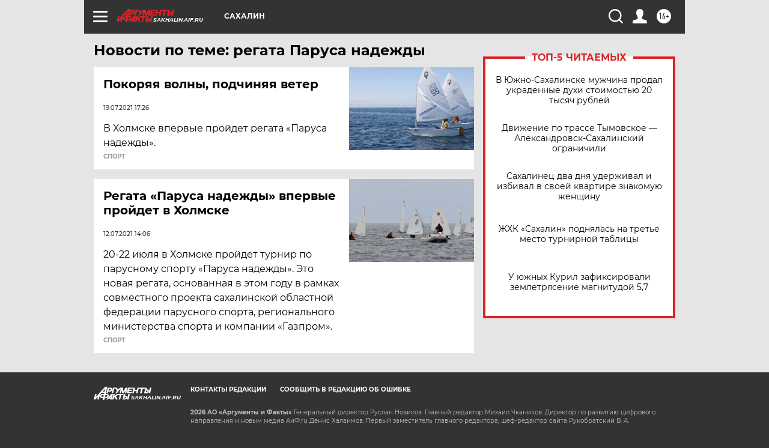

--- FILE ---
content_type: text/html
request_url: https://tns-counter.ru/nc01a**R%3Eundefined*aif_ru/ru/UTF-8/tmsec=aif_ru/417953274***
body_size: -73
content:
3A777B0D6969EF2EX1768550190:3A777B0D6969EF2EX1768550190